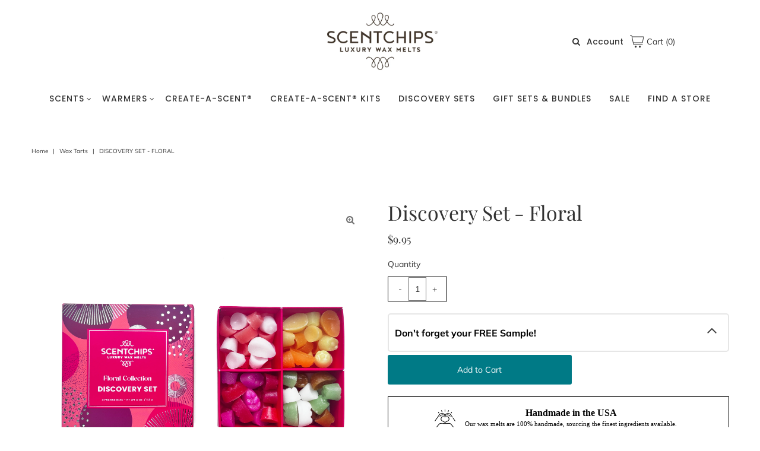

--- FILE ---
content_type: text/plain
request_url: https://www.google-analytics.com/j/collect?v=1&_v=j102&a=1323146157&t=pageview&_s=1&dl=https%3A%2F%2Fscentchips.com%2Fproducts%2Fdiscover-set-floral-1&dp=%2F&ul=en-us%40posix&dt=Discovery%20Set%20-%20Floral%20%E2%80%93%20Scentchips&sr=1280x720&vp=1280x720&_u=IEBAAEABAAAAACAAI~&jid=551163134&gjid=1936537402&cid=41021559.1768756590&tid=UA-51814639-1&_gid=444037753.1768756590&_r=1&_slc=1&z=1937063427
body_size: -450
content:
2,cG-H4CCJX5TCB